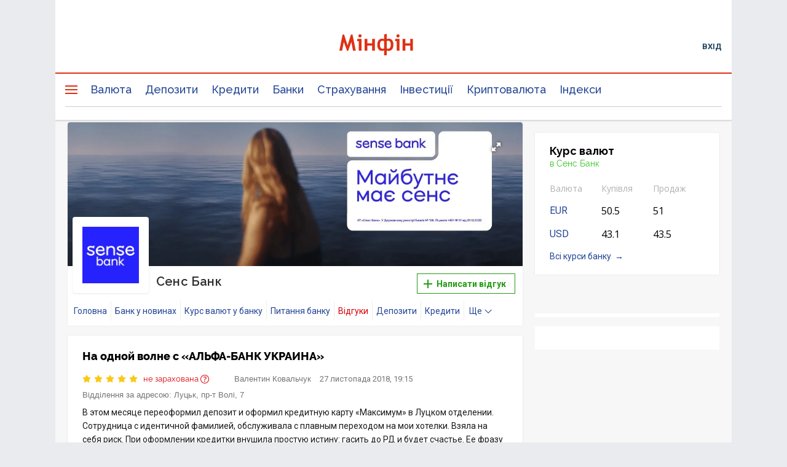

--- FILE ---
content_type: text/html; charset=utf-8
request_url: https://www.google.com/recaptcha/api2/aframe
body_size: 136
content:
<!DOCTYPE HTML><html><head><meta http-equiv="content-type" content="text/html; charset=UTF-8"></head><body><script nonce="BKfYt2R1M7RxxpSh5KEkBQ">/** Anti-fraud and anti-abuse applications only. See google.com/recaptcha */ try{var clients={'sodar':'https://pagead2.googlesyndication.com/pagead/sodar?'};window.addEventListener("message",function(a){try{if(a.source===window.parent){var b=JSON.parse(a.data);var c=clients[b['id']];if(c){var d=document.createElement('img');d.src=c+b['params']+'&rc='+(localStorage.getItem("rc::a")?sessionStorage.getItem("rc::b"):"");window.document.body.appendChild(d);sessionStorage.setItem("rc::e",parseInt(sessionStorage.getItem("rc::e")||0)+1);localStorage.setItem("rc::h",'1768995656558');}}}catch(b){}});window.parent.postMessage("_grecaptcha_ready", "*");}catch(b){}</script></body></html>

--- FILE ---
content_type: application/javascript; charset=utf-8
request_url: https://minfin.com.ua/dist/js/redesign/content/banks/utils/datapicker-bank-currency-1344c2f0e8.js?20230331
body_size: 2802
content:

/* ==========================================================================
 COMPLEX DATETIMEPICKER WIDGET
 ========================================================================== */
if (typeof MFLocale == 'undefined') {
    var MFLocale = 'ru';
}
var daysOfWeek = {};
daysOfWeek[MFLocale] = {};
var daysOfMonth = {};
daysOfMonth[MFLocale] = {};

if (MFLocale != 'ru' && typeof MFLocalizationDictionary != 'undefined' && MFLocalizationDictionary[MFLocale].hasOwnProperty('dayOfWeek')) {
    daysOfWeek[MFLocale]['dayOfWeek'] = MFLocalizationDictionary[MFLocale]['dayOfWeek'];
} else {
    daysOfWeek[MFLocale]['dayOfWeek'] = ["Вс", "Пн", "Вт", "Ср", "Чт", "Пт", "Сб"];
}
if (MFLocale != 'ru' && typeof MFLocalizationDictionary != 'undefined' && MFLocalizationDictionary[MFLocale].hasOwnProperty('daysOfMonth')) {
    daysOfMonth[MFLocale]['daysOfMonth'] = MFLocalizationDictionary[MFLocale]['daysOfMonth'];
} else {
    daysOfMonth[MFLocale]['daysOfMonth'] = ["Січень","Лютий","Березень","Квітень","Травень","Червень",
        "Липень","Серпень","Вересень","Жовтень","Листопад","Грудень"];
}

if ($('.js-mf-datepicker').length > 0) {
    var beforeShowDayHandler = (function () {
        var weekend = $('.js-mf-datepicker').attr('data-weekend').split(',');
        var invert = $('.js-mf-datepicker').attr('data-invert').split(',');

        return function (start) {
            return (
                (weekend.indexOf((start.getDay() === 0 ? 7 : start.getDay()).toString()) !== -1 ? 1 : 0)
                ^ (invert.indexOf(start.getFullYear() + '-' + ('0' + (start.getMonth() + 1)).slice(-2) + '-' + ('0' + start.getDate()).slice(-2)) !== -1 ? 1 : 0)
            ) == 1 ? 'xdsoft_disabled' : '';
        }
    })();
    // date From widget init
    $('.js-inline-datepicker-from').datetimepicker({
        lang: MFLocale,
        i18n: daysOfWeek,
        timepicker: false,
        dayOfWeekStart: 1,
        todayButton: false,
        scrollInput: false,
        inline: true,
        formatDate: 'd.m.Y',
        yearStart: $('.js-mf-datepicker').attr('data-min-date').slice(0, 4),
        yearEnd: new Date().getFullYear(),
        minDate: $('.js-mf-datepicker').attr('data-min-date').split('-').reverse().join('.'),
        beforeShowDay: beforeShowDayHandler,
        defaultValue: '20.09.2005',
        maxDate: $('.js-mf-datepicker').attr('data-max-date').split('-').reverse().join('.'),
        onChangeMonth: onDatepickerNavFrom,
        // onGenerate: function(){$(this).find('.xdsoft_date.xdsoft_weekend').addClass('xdsoft_disabled');},
        onChangeYear: onDatepickerNavFrom,
        onChangeDateTime: function (e) {
            var date = new Date(e);
            $('.js-datepicker-from').val(date.format0());
            setDateBounds('from');
            updateOutputDates();
            $('.js-datepicker-to').focus().trigger('click');
        }
    });

    // date To widget init
    $('.js-inline-datepicker-to').datetimepicker({
        lang: MFLocale,
        i18n: daysOfWeek,
        timepicker: false,
        dayOfWeekStart: 1,
        todayButton: false,
        scrollInput: false,
        inline: true,
        formatDate: 'd.m.Y',
        yearStart: '2005',
        yearEnd: new Date().getFullYear(),
        minDate: $('.js-datepicker-from').val(),
        defaultValue: '20.09.2005',
        maxDate: $('.js-mf-datepicker').attr('data-max-date').split('-').reverse().join('.'),
        beforeShowDay: beforeShowDayHandler,
        onChangeMonth: onDatepickerNavTo,
        // onGenerate: function(){$(this).find('.xdsoft_date.xdsoft_weekend').addClass('xdsoft_disabled');},
        onChangeYear: onDatepickerNavTo,
        onChangeDateTime: function (e) {
            var date = new Date(e);
            $('.js-datepicker-to').val(date.format0());
            setDateBounds('to');
            updateOutputDates();
        }
    });
}

// check for minDate/maxDate when navigating trough widget
function onDatepickerNavTo(e) {
    if (new Date(e) >= new Date(nativeJsDateFormat($('.js-datepicker-from').val())) && new Date(e) < new Date()) {
        var date = new Date(e);
        $('.js-datepicker-to').val(date.format0());
        setDateBounds('to');
        updateOutputDates();
    }
}

// check for minDate/maxDate when navigating trough widget
function onDatepickerNavFrom(e) {
    if (new Date(e) <= new Date(nativeJsDateFormat($('.js-datepicker-to').val()))) {
        var date = new Date(e);
        $('.js-datepicker-from').val(date.format0());
        setDateBounds('from');
        updateOutputDates();
    }
}

// set minDate/maxDate on date select
function setDateBounds(input) {
    if (input === 'from') {
        $('.js-inline-datepicker-to').datetimepicker({minDate: $('.js-datepicker-from').val()});
    } else if (input === 'to') {
        $('.js-inline-datepicker-from').datetimepicker({maxDate: $('.js-datepicker-to').val()});
    }
}

// draw selected dates in widget trigger
function updateOutputDates() {
    // console.log($('.js-datepicker-from').val(),$('.js-datepicker-to').val());
    if ($('.js-datepicker-from').val() == $('.js-datepicker-to').val()) {
        $('.js-mf-datepicker-trigger').text($('.js-datepicker-from').val());
    } else {
        $('.js-mf-datepicker-trigger').text($('.js-datepicker-from').val() + ' – ' + $('.js-datepicker-to').val());
    }

}

// stupid function, converts our(humans) date format to native js format
function nativeJsDateFormat(d) {
    d = d.split('.');
    return [d[2], d[1], d[0]];
}

// short year format from string
function shortenDateYear(d) {
    return d.split('.')[0] + '.' + d.split('.')[1] + '.' + d.split('.')[2].slice(2, 4);
}

function constructArchiveURL(d) {
    var dateURL = d.replace(/\./g, '-');
    return ((dateURL.split('-')).reverse()).join('-');
}

// quick range select buttons
function setDateRange() {
    var range = parseInt($(this).attr('data-range'));
    var today = new Date(activeDate);
    // full range
    if (range === 0) {
        $('.js-datepicker-from').val('20.09.2005');
        $('.js-datepicker-to').val(today.format0());
        $('.js-inline-datepicker-to').datetimepicker({minDate: $('.js-datepicker-from').val()});
        $('.js-inline-datepicker-from').datetimepicker({maxDate: $('.js-datepicker-to').val()});
        $('.js-inline-datepicker-to').datetimepicker({defaultDate: today.format0()}).datetimepicker('reset');
        $('.js-inline-datepicker-from').datetimepicker({defaultDate: '20.09.2005'}).datetimepicker('reset');
        updateOutputDates();
        goToArchivePage();
        return true;
    }
    if (range === 1) {
        var nDate = new Date();
        nDate.setDate(nDate.getDate() - 1);
        $('.js-datepicker-from').val(nDate.format0());
        $('.js-inline-datepicker-to').datetimepicker({minDate: $('.js-datepicker-from').val()});
        $('.js-inline-datepicker-from').datetimepicker({maxDate: $('.js-datepicker-to').val()});
        $('.js-inline-datepicker-from').datetimepicker({defaultDate: nDate.format0()}).datetimepicker('reset');
        $('.js-datepicker-to').val(nDate.format0());
        $('.js-inline-datepicker-to').datetimepicker({defaultDate: nDate.format0()}).datetimepicker('reset');
        updateOutputDates();
        setDateBounds('to');
        goToArchivePage();
        return true;
    }
    // other ranges
    var nDate = new Date();
    var nDay = nDate.setDate(nDate.getDate() - range);
    $('.js-datepicker-from').val(nDate.format0());
    $('.js-inline-datepicker-to').datetimepicker({minDate: $('.js-datepicker-from').val()});
    $('.js-inline-datepicker-from').datetimepicker({maxDate: $('.js-datepicker-to').val()});
    $('.js-inline-datepicker-from').datetimepicker({defaultDate: nDate.format0()}).datetimepicker('reset');
    $('.js-datepicker-to').val(today.format0());
    $('.js-inline-datepicker-to').datetimepicker({defaultDate: today.format0()}).datetimepicker('reset');
    updateOutputDates();
    setDateBounds('to');
    if (range === 7 || range === 30 || range === 92 || range === 364) {
        goToArchivePage();
    }
}

function hideDatepickerCol() {
    $(this).removeClass('is-focused');
    $('.js-datepicker-toggle').addClass('mfz-hidden');
}

function showDatepickerCol() {
    var tglClass = $(this).attr('data-toggleClass');
    $('.js-datepicker-toggle[data-toggleClass="' + tglClass + '"]').removeClass('mfz-hidden');
    $(this).addClass('is-focused');
}

function datepickerClickOutside(e) {
    if ($(e.target).parents('.js-mf-datepicker').length === 0) {
        $('.js-mf-datepicker').addClass('mfz-hidden');
        $('html').off('click', datepickerClickOutside);
    }
}

function toggleMfDatepicker(e) {
    e.stopPropagation();
    $('.js-mf-datepicker').toggleClass('mfz-hidden');
    // close on click outside
    if (!$('.js-mf-datepicker').hasClass('mfz-hidden')) {
        $('html').on('click', datepickerClickOutside);
    }
}

// «Pereyti» button - url constructor
function goToArchivePage() {
    var currency = $('.active-currency').attr('data-currency');
    var from = constructArchiveURL($('.js-datepicker-from').val());
    var to = constructArchiveURL($('.js-datepicker-to').val());

    if( from.length !=0 || to.length != 0 ){
        var midUrl = (from == to) ? currency + '/' + from + '/' : currency + '/' + from + '/' + to + '/';
        var newUrl = midUrl.replace('//', '/');
        window.location.href = /^((\/[a-z]{2})?\/currency\/nbu\/)(archive\/)?.*$/g.exec(window.location.pathname)[1]
            + newUrl;
    } else {
        toggleMfDatepicker(e);
    }

}

// widgets show/hide toggle
$('.js-datepicker-from, .js-datepicker-to').on({
    focus: showDatepickerCol,
    blur: hideDatepickerCol
});


$('.js-datepicker-range').on('click', setDateRange);
$('.js-mf-datepicker-trigger').on('click', toggleMfDatepicker);
$('.js-datepicker-go-btn').on('click', goToArchivePage);
$('.js-inline-datepicker-from').datetimepicker({defaultDate: $('.js-datepicker-from').val()}).datetimepicker('reset');


var locale = $('html').attr('lang') || 'ru';
/* ==========================================================================
DATETIMEPICKER WIDGET
========================================================================== */
if($('.js-datepicker').length !== 0) {

  $('.js-datepicker').datetimepicker({
    lang: locale,
    i18n: {
      ru: {
        dayOfWeek: [
          "Вс", "Пн", "Вт", "Ср",
          "Чт", "Пт", "Сб"
        ]
      },
        ukr:{
            months:[
                "Січень","Лютий","Березень","Квітень","Травень","Червень",
                "Липень","Серпень","Вересень","Жовтень","Листопад","Грудень"],
            dayOfWeek:[
                "Нд", "Пн", "Вт", "Ср",
                "Чт", "Пт", "Сб"
            ]
        },
        uk:{
            months:[
                "Січень","Лютий","Березень","Квітень","Травень","Червень",
                "Липень","Серпень","Вересень","Жовтень","Листопад","Грудень"],
            dayOfWeek:[
                "Нд", "Пн", "Вт", "Ср",
                "Чт", "Пт", "Сб"
            ]
        }
    },
    timepicker: false,
    dayOfWeekStart: 1,
    todayButton: false,
    scrollInput: false,
    startDate: $('.js-datepicker-val').val().replace(/-/g, '/'),
    maxDate: 0,
    minDate: $('.js-datepicker').attr('data-min-date'),
    closeOnDateSelect: true,
    yearEnd: new Date().getFullYear(),
    onChangeDateTime: function (e) {

      $('.js-datepicker-val').val(e).trigger('change');
        var date = new Date(e);
        var pluralMonths = ['Января', 'Февраля', 'Марта', 'Апреля', 'Мая',
                'Июня', 'Июля', 'Августа', 'Сентября', 'Октября',
                'Ноября', 'Декабря'];
        var ukrMonth = ["Січня","Лютого","Березня","Квітня","Травня","Червня",
            "Липня","Серпня","Вересня","Жовтня","Листопада","Грудня"];

      datevalues = [
        date.getFullYear(),
        date.getMonth(),
        date.getDate(),
        date.getHours(),
        date.getMinutes(),
        date.getSeconds()
      ];

        locale == "uk" ?  pluralMonths = ukrMonth : pluralMonths = pluralMonths ;
        $('.js-datepicker span').text(datevalues[2] + ' ' + pluralMonths[datevalues[1]]);
    }
  });
  $('.js-datepicker-val').on('change', function () {
    var date = new Date($(this).val());
    var month = date.getMonth() + 1;
    var day = date.getDate();
    if (month < 10) month = '0' + month;
    if (day < 10) day = '0' + day;

    window.location.href = $(this).attr('data-url') + date.getFullYear() + '-' + month + '-' + day + '/';
  });
}
if($('.js-datepicker-no-relocation').length !== 0) {
    var dateAge = new Date();
    if( $('.js-datepicker-val-no-relocation').val().length == 0){
        //min user age
        var minUserAge = dateAge.getFullYear()-6;
        $('.js-datepicker-val-no-relocation').attr('data-max-date', minUserAge+'/12/31');
    }
    $('.js-datepicker-no-relocation').datetimepicker({
        lang: locale,
        i18n: {
            ru: {
                dayOfWeek: [
                    "Вс", "Пн", "Вт", "Ср",
                    "Чт", "Пт", "Сб"
                ]
            },
            ukr: {
                months: [
                    "Січень", "Лютий", "Березень", "Квітень", "Травень", "Червень",
                    "Липень", "Серпень", "Вересень", "Жовтень", "Листопад", "Грудень"],
                dayOfWeek: [
                    "Нд", "Пн", "Вт", "Ср",
                    "Чт", "Пт", "Сб"
                ]
            },
            uk: {
                months: [
                    "Січень", "Лютий", "Березень", "Квітень", "Травень", "Червень",
                    "Липень", "Серпень", "Вересень", "Жовтень", "Листопад", "Грудень"],
                dayOfWeek: [
                    "Нд", "Пн", "Вт", "Ср",
                    "Чт", "Пт", "Сб"
                ]
            }
        },
        timepicker: false,
        dayOfWeekStart: 1,
        todayButton: false,
        scrollInput: false,
        startDate: $('.js-datepicker-val-no-relocation').attr('data-max-date'),
        maxDate: $('.js-datepicker-val-no-relocation').attr('data-max-date'),
        minDate: $('.js-datepicker-val-no-relocation').attr('data-min-date'),
        closeOnDateSelect: true,
        yearEnd: new Date().getFullYear()-6,
        onChangeDateTime: function (e) {
            $('.js-datepicker-val, .js-datepicker-val-no-relocation').val(e).trigger('change');
            var date = new Date(e);
            var pluralMonths = ['Января', 'Февраля', 'Марта', 'Апреля', 'Мая',
                'Июня', 'Июля', 'Августа', 'Сентября', 'Октября',
                'Ноября', 'Декабря'];
            var ukrMonth = ["Січня", "Лютого", "Березня", "Квітня", "Травня", "Червня",
                "Липня", "Серпня", "Вересня", "Жовтня", "Листопада", "Грудня"];

            datevalues = [
                date.getFullYear(),
                date.getMonth(),
                date.getDate(),
                date.getHours(),
                date.getMinutes(),
                date.getSeconds()
            ];

            locale == "uk" ? pluralMonths = ukrMonth : pluralMonths = pluralMonths;
            $('.js-datepicker-no-relocation span.birthday').text(datevalues[2] + ' ' + pluralMonths[datevalues[1]] + ' ' + datevalues[0]);

            var month = date.getMonth() + 1;
            var day = date.getDate();
            if (month < 10) month = '0' + month;
            if (day < 10) day = '0' + day;

            $('.js-datepicker-val-no-relocation').val(datevalues[0] + '-' + month + '-' + day);


            $('.js-datepicker-val-no-relocation').removeClass('inpError');
            $('.js-datepicker-val-no-relocation').parents('.form-group').find('.error-blloon').remove();
        }
    })
}



--- FILE ---
content_type: application/javascript; charset=utf-8
request_url: https://fundingchoicesmessages.google.com/f/AGSKWxXCuITz5sRULe3V5yeBk-n-zEds4B3uC85K6l_M4VXBBdm-uByfC5K78simmqLtGZQOBeTkJF9cLI5NujLu6BZyQEYBApEzdpCAZQ98opdDAdeQRQUcvGbyIjzOwg-svVRvME2O58Pc7yafX--PXFUzv_jYhR3-jGBJNev1MRu1yeemRLGrPPvEZXJt/_/yahoo_overture./valueclickbanner.-bannerads//ad728..ads.loader-
body_size: -1292
content:
window['dacb08db-0da4-4fd8-9e64-ebc6c65882ca'] = true;